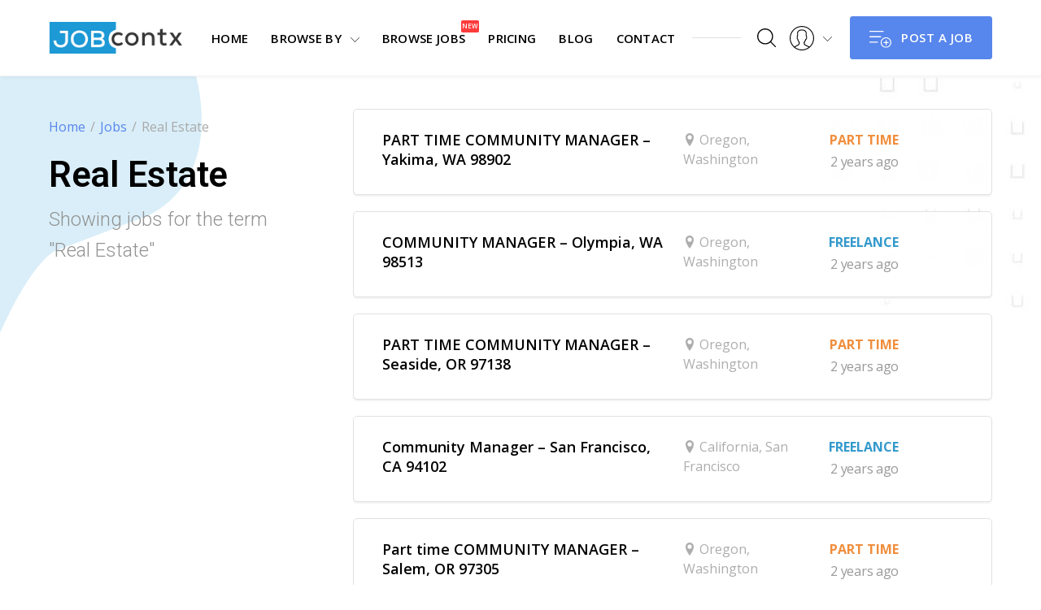

--- FILE ---
content_type: text/html; charset=UTF-8
request_url: https://jobcontx.com/industry/real-estate/
body_size: 11577
content:
<!DOCTYPE html>
<html lang="en-US">

    <head>

        <!-- Basic Page Needs
        ================================================== -->
        <meta charset="UTF-8" />
        
        <!-- Mobile Specific Metas
        ================================================== -->
        <meta name="viewport" content="width=device-width, initial-scale=1" />
        
        <!-- Pingback
        ================================================== -->
        <link rel="pingback" href="https://jobcontx.com/xmlrpc.php" />

        <!-- WP Head
        ================================================== -->
        <title>Real Estate &#8211; JobContx</title>
<link rel='dns-prefetch' href='//gdc.indeed.com' />
<link rel='dns-prefetch' href='//code.jquery.com' />
<link rel='dns-prefetch' href='//fonts.googleapis.com' />
<link rel='dns-prefetch' href='//api.mapbox.com' />
<link rel='dns-prefetch' href='//s.w.org' />
<link rel="alternate" type="application/rss+xml" title="JobContx &raquo; Feed" href="https://jobcontx.com/feed/" />
<link rel="alternate" type="application/rss+xml" title="JobContx &raquo; Comments Feed" href="https://jobcontx.com/comments/feed/" />
<link rel="alternate" type="application/rss+xml" title="JobContx &raquo; Real Estate Industry Feed" href="https://jobcontx.com/industry/real-estate/feed/" />
<!-- This site uses the Google Analytics by MonsterInsights plugin v7.14.0 - Using Analytics tracking - https://www.monsterinsights.com/ -->
<script type="text/javascript" data-cfasync="false">
    (window.gaDevIds=window.gaDevIds||[]).push("dZGIzZG");
	var mi_version         = '7.14.0';
	var mi_track_user      = true;
	var mi_no_track_reason = '';
	
	var disableStr = 'ga-disable-UA-186165860-1';

	/* Function to detect opted out users */
	function __gaTrackerIsOptedOut() {
		return document.cookie.indexOf(disableStr + '=true') > -1;
	}

	/* Disable tracking if the opt-out cookie exists. */
	if ( __gaTrackerIsOptedOut() ) {
		window[disableStr] = true;
	}

	/* Opt-out function */
	function __gaTrackerOptout() {
	  document.cookie = disableStr + '=true; expires=Thu, 31 Dec 2099 23:59:59 UTC; path=/';
	  window[disableStr] = true;
	}

	if ( 'undefined' === typeof gaOptout ) {
		function gaOptout() {
			__gaTrackerOptout();
		}
	}
	
	if ( mi_track_user ) {
		(function(i,s,o,g,r,a,m){i['GoogleAnalyticsObject']=r;i[r]=i[r]||function(){
			(i[r].q=i[r].q||[]).push(arguments)},i[r].l=1*new Date();a=s.createElement(o),
			m=s.getElementsByTagName(o)[0];a.async=1;a.src=g;m.parentNode.insertBefore(a,m)
		})(window,document,'script','//www.google-analytics.com/analytics.js','__gaTracker');

		__gaTracker('create', 'UA-186165860-1', 'auto');
		__gaTracker('set', 'forceSSL', true);
		__gaTracker('require', 'displayfeatures');
		__gaTracker('require', 'linkid', 'linkid.js');
		__gaTracker('send','pageview');
	} else {
		console.log( "" );
		(function() {
			/* https://developers.google.com/analytics/devguides/collection/analyticsjs/ */
			var noopfn = function() {
				return null;
			};
			var noopnullfn = function() {
				return null;
			};
			var Tracker = function() {
				return null;
			};
			var p = Tracker.prototype;
			p.get = noopfn;
			p.set = noopfn;
			p.send = noopfn;
			var __gaTracker = function() {
				var len = arguments.length;
				if ( len === 0 ) {
					return;
				}
				var f = arguments[len-1];
				if ( typeof f !== 'object' || f === null || typeof f.hitCallback !== 'function' ) {
					console.log( 'Not running function __gaTracker(' + arguments[0] + " ....) because you are not being tracked. " + mi_no_track_reason );
					return;
				}
				try {
					f.hitCallback();
				} catch (ex) {

				}
			};
			__gaTracker.create = function() {
				return new Tracker();
			};
			__gaTracker.getByName = noopnullfn;
			__gaTracker.getAll = function() {
				return [];
			};
			__gaTracker.remove = noopfn;
			window['__gaTracker'] = __gaTracker;
					})();
		}
</script>
<!-- / Google Analytics by MonsterInsights -->
		<script type="text/javascript">
			window._wpemojiSettings = {"baseUrl":"https:\/\/s.w.org\/images\/core\/emoji\/12.0.0-1\/72x72\/","ext":".png","svgUrl":"https:\/\/s.w.org\/images\/core\/emoji\/12.0.0-1\/svg\/","svgExt":".svg","source":{"concatemoji":"https:\/\/jobcontx.com\/wp-includes\/js\/wp-emoji-release.min.js?ver=5.3.20"}};
			!function(e,a,t){var n,r,o,i=a.createElement("canvas"),p=i.getContext&&i.getContext("2d");function s(e,t){var a=String.fromCharCode;p.clearRect(0,0,i.width,i.height),p.fillText(a.apply(this,e),0,0);e=i.toDataURL();return p.clearRect(0,0,i.width,i.height),p.fillText(a.apply(this,t),0,0),e===i.toDataURL()}function c(e){var t=a.createElement("script");t.src=e,t.defer=t.type="text/javascript",a.getElementsByTagName("head")[0].appendChild(t)}for(o=Array("flag","emoji"),t.supports={everything:!0,everythingExceptFlag:!0},r=0;r<o.length;r++)t.supports[o[r]]=function(e){if(!p||!p.fillText)return!1;switch(p.textBaseline="top",p.font="600 32px Arial",e){case"flag":return s([127987,65039,8205,9895,65039],[127987,65039,8203,9895,65039])?!1:!s([55356,56826,55356,56819],[55356,56826,8203,55356,56819])&&!s([55356,57332,56128,56423,56128,56418,56128,56421,56128,56430,56128,56423,56128,56447],[55356,57332,8203,56128,56423,8203,56128,56418,8203,56128,56421,8203,56128,56430,8203,56128,56423,8203,56128,56447]);case"emoji":return!s([55357,56424,55356,57342,8205,55358,56605,8205,55357,56424,55356,57340],[55357,56424,55356,57342,8203,55358,56605,8203,55357,56424,55356,57340])}return!1}(o[r]),t.supports.everything=t.supports.everything&&t.supports[o[r]],"flag"!==o[r]&&(t.supports.everythingExceptFlag=t.supports.everythingExceptFlag&&t.supports[o[r]]);t.supports.everythingExceptFlag=t.supports.everythingExceptFlag&&!t.supports.flag,t.DOMReady=!1,t.readyCallback=function(){t.DOMReady=!0},t.supports.everything||(n=function(){t.readyCallback()},a.addEventListener?(a.addEventListener("DOMContentLoaded",n,!1),e.addEventListener("load",n,!1)):(e.attachEvent("onload",n),a.attachEvent("onreadystatechange",function(){"complete"===a.readyState&&t.readyCallback()})),(n=t.source||{}).concatemoji?c(n.concatemoji):n.wpemoji&&n.twemoji&&(c(n.twemoji),c(n.wpemoji)))}(window,document,window._wpemojiSettings);
		</script>
		<style type="text/css">
img.wp-smiley,
img.emoji {
	display: inline !important;
	border: none !important;
	box-shadow: none !important;
	height: 1em !important;
	width: 1em !important;
	margin: 0 .07em !important;
	vertical-align: -0.1em !important;
	background: none !important;
	padding: 0 !important;
}
</style>
	<link rel='stylesheet' id='wp-block-library-css'  href='https://jobcontx.com/wp-includes/css/dist/block-library/style.min.css?ver=5.3.20' type='text/css' media='all' />
<link rel='stylesheet' id='wc-block-vendors-style-css'  href='https://jobcontx.com/wp-content/plugins/woocommerce/packages/woocommerce-blocks/build/vendors-style.css?ver=3.6.0' type='text/css' media='all' />
<link rel='stylesheet' id='wc-block-style-css'  href='https://jobcontx.com/wp-content/plugins/woocommerce/packages/woocommerce-blocks/build/style.css?ver=3.6.0' type='text/css' media='all' />
<link rel='stylesheet' id='woocommerce-layout-css'  href='https://jobcontx.com/wp-content/plugins/woocommerce/assets/css/woocommerce-layout.css?ver=4.7.4' type='text/css' media='all' />
<link rel='stylesheet' id='woocommerce-smallscreen-css'  href='https://jobcontx.com/wp-content/plugins/woocommerce/assets/css/woocommerce-smallscreen.css?ver=4.7.4' type='text/css' media='only screen and (max-width: 768px)' />
<link rel='stylesheet' id='woocommerce-general-css'  href='https://jobcontx.com/wp-content/plugins/woocommerce/assets/css/woocommerce.css?ver=4.7.4' type='text/css' media='all' />
<style id='woocommerce-inline-inline-css' type='text/css'>
.woocommerce form .form-row .required { visibility: visible; }
</style>
<link rel='stylesheet' id='select2-css'  href='https://jobcontx.com/wp-content/plugins/private-messages//assets/css/select2.min.css?ver=1' type='text/css' media='all' />
<link rel='stylesheet' id='wp-job-manager-frontend-css'  href='https://jobcontx.com/wp-content/plugins/wp-job-manager/assets/css/frontend.css?ver=1.34.3' type='text/css' media='all' />
<link rel='stylesheet' id='monsterinsights-popular-posts-style-css'  href='https://jobcontx.com/wp-content/plugins/google-analytics-for-wordpress/assets/css/frontend.min.css?ver=7.14.0' type='text/css' media='all' />
<link rel='stylesheet' id='job-alerts-frontend-css'  href='https://jobcontx.com/wp-content/plugins/wp-job-manager-alerts/assets/css/frontend.css?ver=5.3.20' type='text/css' media='all' />
<link rel='stylesheet' id='jquery-ui-css'  href='//code.jquery.com/ui/1.11.4/themes/smoothness/jquery-ui.min.css?ver=1.11.4' type='text/css' media='all' />
<link rel='stylesheet' id='jm-application-deadline-css'  href='https://jobcontx.com/wp-content/plugins/wp-job-manager-application-deadline/assets/css/frontend.css?ver=1.0' type='text/css' media='' />
<link rel='stylesheet' id='wp-job-manager-applications-frontend-css'  href='https://jobcontx.com/wp-content/plugins/wp-job-manager-applications/assets/css/frontend.css?ver=5.3.20' type='text/css' media='all' />
<link rel='stylesheet' id='job-manager-indeed-css'  href='https://jobcontx.com/wp-content/plugins/wp-job-manager-indeed-integration/assets/css/frontend.css?ver=5.3.20' type='text/css' media='all' />
<link rel='stylesheet' id='wp-job-manager-resume-frontend-css'  href='https://jobcontx.com/wp-content/plugins/wp-job-manager-resumes/assets/css/frontend.css?ver=5.3.20' type='text/css' media='all' />
<link rel='stylesheet' id='wp-job-manager-tags-frontend-css'  href='https://jobcontx.com/wp-content/plugins/wp-job-manager-tags/assets/css/style.css?ver=5.3.20' type='text/css' media='all' />
<link rel='stylesheet' id='wc-paid-listings-packages-css'  href='https://jobcontx.com/wp-content/plugins/wp-job-manager-wc-paid-listings/assets/css/packages.css?ver=5.3.20' type='text/css' media='all' />
<link rel='stylesheet' id='job-manager-ziprecruiter-css'  href='https://jobcontx.com/wp-content/plugins/wp-job-manager-ziprecruiter-integration/assets/css/frontend.css?ver=5.3.20' type='text/css' media='all' />
<link rel='stylesheet' id='jobcontx-style-css'  href='https://jobcontx.com/wp-content/themes/jobcontx/style.css?ver=5.3.20' type='text/css' media='all' />
<link rel='stylesheet' id='jobcontx-child-style-css'  href='https://jobcontx.com/wp-content/themes/capstone-child/style.css?ver=1.7.2' type='text/css' media='all' />
<link rel='stylesheet' id='chosen-css'  href='https://jobcontx.com/wp-content/plugins/wp-job-manager/assets/css/chosen.css?ver=1.1.0' type='text/css' media='all' />
<link rel='stylesheet' id='fontawesome-css'  href='https://jobcontx.com/wp-content/themes/jobcontx/styles/css/lib/font-aswesome.css?ver=5.3.20' type='text/css' media='all' />
<link rel='stylesheet' id='icheck-css'  href='https://jobcontx.com/wp-content/themes/jobcontx/scripts/js/lib/icheck/square/blue.css?ver=5.3.20' type='text/css' media='all' />
<link rel='stylesheet' id='material-icons-css'  href='https://fonts.googleapis.com/icon?family=Material+Icons&#038;ver=5.3.20' type='text/css' media='all' />
<link rel='stylesheet' id='flickity-css'  href='https://jobcontx.com/wp-content/themes/jobcontx/styles/css/lib/flickity.min.css?ver=5.3.20' type='text/css' media='all' />
<link rel='stylesheet' id='mapbox-css'  href='https://api.mapbox.com/mapbox-gl-js/v0.52.0/mapbox-gl.css?ver=5.3.20' type='text/css' media='all' />
<link rel='stylesheet' id='mapbox-geocoder-css'  href='https://api.mapbox.com/mapbox-gl-js/plugins/mapbox-gl-geocoder/v2.3.0/mapbox-gl-geocoder.css?ver=5.3.20' type='text/css' media='all' />
<link rel='stylesheet' id='mediaelement-css'  href='https://jobcontx.com/wp-includes/js/mediaelement/mediaelementplayer-legacy.min.css?ver=4.2.13-9993131' type='text/css' media='all' />
<link rel='stylesheet' id='wp-mediaelement-css'  href='https://jobcontx.com/wp-includes/js/mediaelement/wp-mediaelement.min.css?ver=5.3.20' type='text/css' media='all' />
<link rel='stylesheet' id='capstone-main-css'  href='https://jobcontx.com/wp-content/themes/jobcontx/styles/css/main.min.css?ver=5.3.20' type='text/css' media='all' />
<style id='capstone-main-inline-css' type='text/css'>

	/** CSS Variable(s) */
	:root {
		--primary-accent-color: #1d99d5;
		--secondary-accent-color: #5786EC;
		--tertiary-accent-color: #1d99d5;
		
		--top-left-background: url(https://jobcontx.com/wp-content/uploads/2020/11/site-top-left-bg1.png);
		--top-right-background: url(https://jobcontx.com/wp-content/themes/jobcontx/images/site-top-right-bg.png);
		--bottom-left-background: url();
		--bottom-right-background: url(https://jobcontx.com/wp-content/uploads/2020/11/site-bottom-right-bg1.png);
	
		--compact-sidebar-background: url(https://jobcontx.com/wp-content/themes/jobcontx/images/job-bg-pattern.png);
	}
	#dashboard-container {
		--primary-accent-color: #1d99d5;
		--secondary-accent-color: #5786EC;
		--tertiary-accent-color: #1d99d5;
	}


/** == CUSTOM PROPERTIES == */
/** ================================================== */

	

/** == HEADER - CUSTOMIZER == */
/** ================================================== */

	#site-header #site-menu {
		padding: 20px 0;
	}
	#site-logo img {
		width: 165px !important;
	}
	#dashboard-logo img {
		width: 70px !important;
	}
</style>
<link rel='stylesheet' id='capstone-fonts-css'  href='//fonts.googleapis.com/css?family=Open+Sans%3A300%2C400%2C600%2C700%2C800%7CRoboto%3A300%2C400%2C500%2C600%2C700%7CLato%3A400&#038;subset=latin%2Clatin-ext&#038;ver=1.0.0' type='text/css' media='all' />
<link rel='stylesheet' id='wppb_stylesheet-css'  href='https://jobcontx.com/wp-content/plugins/profile-builder/assets/css/style-front-end.css?ver=3.3.1' type='text/css' media='all' />
<script type='text/javascript'>
/* <![CDATA[ */
var monsterinsights_frontend = {"js_events_tracking":"true","download_extensions":"doc,pdf,ppt,zip,xls,docx,pptx,xlsx","inbound_paths":"[{\"path\":\"\\\/go\\\/\",\"label\":\"affiliate\"},{\"path\":\"\\\/recommend\\\/\",\"label\":\"affiliate\"}]","home_url":"https:\/\/jobcontx.com","hash_tracking":"false"};
/* ]]> */
</script>
<script type='text/javascript' src='https://jobcontx.com/wp-content/plugins/google-analytics-for-wordpress/assets/js/frontend.min.js?ver=7.14.0'></script>
<script type='text/javascript' src='https://jobcontx.com/wp-includes/js/jquery/jquery.js?ver=1.12.4-wp'></script>
<script type='text/javascript' src='https://jobcontx.com/wp-includes/js/jquery/jquery-migrate.min.js?ver=1.4.1'></script>
<script type='text/javascript' src='https://jobcontx.com/wp-content/themes/jobcontx/scripts/js/lib/superfish/superfish.min.js'></script>
<script type='text/javascript' src='https://jobcontx.com/wp-content/themes/jobcontx/scripts/js/lib/headroom.js/headroom.min.js'></script>
<script type='text/javascript' src='https://jobcontx.com/wp-content/themes/jobcontx/scripts/js/lib/headroom.js/jQuery.headroom.min.js'></script>
<script type='text/javascript' src='https://jobcontx.com/wp-content/themes/jobcontx/scripts/js/lib/infinite-scroll/infinite-scroll.pkgd.min.js'></script>
<script type='text/javascript' src='https://jobcontx.com/wp-content/themes/jobcontx/scripts/js/lib/magnific-popup/jquery.magnific-popup.min.js'></script>
<script type='text/javascript' src='https://jobcontx.com/wp-content/themes/jobcontx/scripts/js/lib/icheck/icheck.min.js'></script>
<script type='text/javascript' src='https://jobcontx.com/wp-content/themes/jobcontx/scripts/js/lib/images-loaded/imagesloaded.pkgd.min.js'></script>
<script type='text/javascript' src='https://jobcontx.com/wp-content/themes/jobcontx/scripts/js/lib/flickity/flickity.pkgd.min.js'></script>
<script type='text/javascript' src='https://jobcontx.com/wp-content/themes/jobcontx/scripts/js/lib/tendina/tendina.min.js'></script>
<script type='text/javascript' src='https://jobcontx.com/wp-content/themes/jobcontx/scripts/js/lib/smooth-scroll/jquery.smooth-scroll.min.js'></script>
<script type='text/javascript'>
/* <![CDATA[ */
var capstone_args = {"templateUrl":"https:\/\/jobcontx.com\/wp-content\/themes\/jobcontx","ajaxurl":"https:\/\/jobcontx.com\/wp-admin\/admin-ajax.php","query_vars":"{\"job_listing_industry\":\"real-estate\"}","translate_strings":"{\"load_more\":\"Load More\",\"loading\":\"Loading\",\"data_loaded\":\"Data Loaded\",\"manage_applications\":\"Manage Applications\",\"submit_resume\":\"Submit Resume\",\"select_package\":\"Select Package\",\"select_package_caption\":\"Select a package above and click the button.\",\"add_new_job\":\"Add New Job\",\"delete\":\"Delete\",\"at\":\"At\",\"geocode_error_permission\":\"You've decided not to share your position, but it's OK. We won't ask you again.\",\"geocode_error_network\":\"The network is down or the positioning service can't be reached.\",\"geocode_error_timeout\":\"The attempt timed out before it could get the location data.\",\"geocode_error_generic\":\"Geolocation failed due to unknown error.\",\"geocode_error_support\":\"Geolocation is not supported in your browser.\"}","ipdata_api_key":"","map_default_location":"-0.12775829999998223, 51.5073509","map_default_zoom":"5","gmap_api_key":"","mapbox_access_token":"","location_field_mask":"${city}, ${country}","single_job_meta_limit":"4","single_resume_meta_limit":"4","single_company_meta_limit":"4","user_display_name":"","logout_url":"https:\/\/jobcontx.com\/wp-login.php?action=logout&redirect_to=https%3A%2F%2Fjobcontx.com%2F&_wpnonce=e0bd5b5e49","header_stick_config":"headroom--unpinned","location_autocomplete":"0","job_desc_template":"","resume_desc_template":""};
/* ]]> */
</script>
<script type='text/javascript' src='https://jobcontx.com/wp-content/themes/jobcontx/scripts/js/main.min.js'></script>
<script type='text/javascript' src='https://jobcontx.com/wp-content/themes/jobcontx/integrations/wp-job-manager/scripts/js/wp-job-manager.min.js?ver=5.3.20'></script>
<script type='text/javascript' src='https://jobcontx.com/wp-content/themes/jobcontx/integrations/wp-job-manager-resumes/scripts/js/wp-job-manager-resumes.min.js?ver=5.3.20'></script>
<script type='text/javascript' src='https://jobcontx.com/wp-content/themes/jobcontx/integrations/wp-job-manager-companies/scripts/js/wp-job-manager-companies.min.js?ver=5.3.20'></script>
<script type='text/javascript' src='https://jobcontx.com/wp-content/themes/jobcontx/integrations/wp-job-manager-applications/scripts/js/wp-job-manager-applications.min.js?ver=5.3.20'></script>
<script type='text/javascript' src='https://jobcontx.com/wp-content/themes/jobcontx/integrations/wp-job-manager-bookmarks/scripts/js/wp-job-manager-bookmarks.min.js?ver=5.3.20'></script>
<script type='text/javascript' src='https://jobcontx.com/wp-content/themes/jobcontx/integrations/wp-job-manager-alerts/scripts/js/wp-job-manager-alerts.min.js?ver=5.3.20'></script>
<script type='text/javascript' src='https://jobcontx.com/wp-content/themes/jobcontx/integrations/woocommerce/scripts/js/woocommerce.min.js?ver=5.3.20'></script>
<link rel='https://api.w.org/' href='https://jobcontx.com/wp-json/' />
<link rel="EditURI" type="application/rsd+xml" title="RSD" href="https://jobcontx.com/xmlrpc.php?rsd" />
<link rel="wlwmanifest" type="application/wlwmanifest+xml" href="https://jobcontx.com/wp-includes/wlwmanifest.xml" /> 
<meta name="generator" content="WordPress 5.3.20" />
<meta name="generator" content="WooCommerce 4.7.4" />
	<noscript><style>.woocommerce-product-gallery{ opacity: 1 !important; }</style></noscript>
	<link rel="icon" href="https://jobcontx.com/wp-content/uploads/2020/11/cropped-fav-32x32.jpg" sizes="32x32" />
<link rel="icon" href="https://jobcontx.com/wp-content/uploads/2020/11/cropped-fav-192x192.jpg" sizes="192x192" />
<link rel="apple-touch-icon-precomposed" href="https://jobcontx.com/wp-content/uploads/2020/11/cropped-fav-180x180.jpg" />
<meta name="msapplication-TileImage" content="https://jobcontx.com/wp-content/uploads/2020/11/cropped-fav-270x270.jpg" />
		<style type="text/css" id="wp-custom-css">
			.signinbutton {
display: block !important;
width: 70% !important;
background: #242424 !important;
border-radius: 3px !important;
font-size: 15px !important;
font-weight: 600 !important;
text-transform: uppercase !important;
color: #FFF !important;
padding: 14px 20px !important;
border: 0 !important;
}
ul.job_listings li.job_listing.job_listing.listing-bookmarked, ul.job_listings li.job_listing.job_listing.job_position_featured {
position: relative;
border: 1px solid #1d99d5;
box-shadow: 2px 2px 2px #1d99d5;

}
ul.job_listings li.job_listing.job_listing.listing-bookmarked, ul.job_listings li.job_listing.job_listing.job_position_featured:hover {
position: relative;
border: 1px solid #1d99d5;
box-shadow: 4px 4px 4px #1d99d5;

}
ul.job_listings li.job_listing.job_listing.listing-bookmarked::before, ul.job_listings li.job_listing.job_listing.job_position_featured::before {
	border-top: 48px solid #1d99d5;
}
.bjobsmenu:after {
  content: " New ";
position: absolute;
top: -10px;
right: -17px;
display: flex;
justify-content: center;
align-items: center;
width: 22px;
height: 15px;
border-radius: 10%;
background: #ff3b3b;
color: #FFF;
font-size: 8px;
line-height: 1;
}
ul.job_listings li.job_listing.job_listing .logo {
	display: none;
}
#dashboard-body table.job-manager-jobs tbody tr td.applications a {
	background: #fd0000;
    color: #fff;
    border-radius: 5px;
    width: 100%;
    height: 40px;
    line-height: 40px;
}
#dashboard-body table.job-manager-jobs tbody tr td.applications a:before {
	content: 'View '
}
#dashboard-body table.job-manager-jobs tbody tr td.applications a:after {
	content: ' Application'
}
th.applications {
	background-color: #fd0000;
    color: #fff !important;
}
td.applications {
	background-color: #eaeaea !important;
}
.job_tags_filter {
	display: none !important;
}
.goft-source {
	display: none !important;
}
.goftj-source-logo {
	display: none !important;
} 
body.single-job_listing .page-content .entry-details .entry-header .right .heading .title, body.single-resume .page-content .entry-details .entry-header .right .heading .title, body.single-company .page-content .entry-details .entry-header .right .heading .title {
	font-size: 32px;
  font-weight: 500;
  line-height: 1.3
}
.appimage{
	opacity: 0.8;
}
.appimage:hover{
	opacity: 1;
}
ul.job_listings li.job_listing.job_listing .location{
	top: 5px !important;
}
@media only screen and (max-width: 800px) {
	ul.job_listings li.job_listing.job_listing .position h3 {
	font-weight: 500;
}
}
body.single-job_listing .page-sidebar .profile-module .meta-info .button-default, body.single-job_listing .page-sidebar .profile-module .meta-info body.woocommerce-checkout .place-order.place-order .button, body.woocommerce-checkout .place-order.place-order body.single-job_listing .page-sidebar .profile-module .meta-info .button, body.single-job_listing .page-sidebar .profile-module .meta-info .woocommerce .wc-backward.button, .woocommerce body.single-job_listing .page-sidebar .profile-module .meta-info .wc-backward.button, body.single-resume .page-sidebar .profile-module .meta-info .button-default, body.single-resume .page-sidebar .profile-module .meta-info body.woocommerce-checkout .place-order.place-order .button, body.woocommerce-checkout .place-order.place-order body.single-resume .page-sidebar .profile-module .meta-info .button, body.single-resume .page-sidebar .profile-module .meta-info .woocommerce .wc-backward.button, .woocommerce body.single-resume .page-sidebar .profile-module .meta-info .wc-backward.button, body.single-company .page-sidebar .profile-module .meta-info .button-default, body.single-company .page-sidebar .profile-module .meta-info body.woocommerce-checkout .place-order.place-order .button, body.woocommerce-checkout .place-order.place-order body.single-company .page-sidebar .profile-module .meta-info .button, body.single-company .page-sidebar .profile-module .meta-info .woocommerce .wc-backward.button, .woocommerce body.single-company .page-sidebar .profile-module .meta-info .wc-backward.button {
	display: none;
}

		</style>
		<style id="kirki-inline-styles"></style>
<link type="text/css" rel="stylesheet" id="arrowchat_css" media="all" href="/arrowchat/external.php?type=css" charset="utf-8" />
<script type="text/javascript" src="/arrowchat/includes/js/jquery.js"></script>
<script type="text/javascript" src="/arrowchat/includes/js/jquery-ui.js"></script>

    </head>

    <body class="archive tax-job_listing_industry term-real-estate term-555 wp-custom-logo theme-jobcontx woocommerce-no-js  wp-job-manager wp-job-manager-resumes wp-job-manager-companies wp-job-manager-applications wp-job-manager-bookmarks wp-job-manager-alerts private-messages woocommerce job-listing-page jobcontx-child">

        
        <div id="site-container">
            
            <header id="site-header">
                
                
                <div id="site-menu">

                    <div class="container">
                                                
                        <h3 id="site-logo" itemscope itemtype="https://schema.org/Brand">
    <a href="https://jobcontx.com/" class="custom-logo-link" rel="home"><img width="210" height="50" src="https://jobcontx.com/wp-content/uploads/2020/11/jobcontx.png" class="custom-logo" alt="JobContx" srcset="https://jobcontx.com/wp-content/uploads/2020/11/jobcontx.png 210w, https://jobcontx.com/wp-content/uploads/2020/11/jobcontx-150x36.png 150w" sizes="(max-width: 210px) 100vw, 210px" /></a></h3>
                        <nav id="site-navigation" class="menu-site-menu-main-container"><ul id="menu-site-menu-main" class="sf-menu"><li id="menu-item-1445" class="menu-item menu-item-type-post_type menu-item-object-page menu-item-home menu-item-1445"><a href="https://jobcontx.com/">Home</a></li>
<li id="menu-item-1431" class="nmr-logged-out menu-item menu-item-type-custom menu-item-object-custom menu-item-1431"><a href="#" class="sf-with-ul">Browse By</a>
<ul id="explore-menu" class="sub-menu tabbed-menu" style="display: none;">
    <li><span class="title">Browse By</span></li>
                <li class="menu-job_types">
                <a class="sf-with-ul" href="#job-types">Types</a>
                 
                <ul id="job-types" class="sub-menu tab-content ">
                    <li><span class="title">All Types</span></li>
                                                                <li><span class="text">No type defined or is assigned a job listing.</span></li>
                                                        </ul>
            </li>
                    <li class="menu-job_regions">
                <a class="sf-with-ul" href="#job-regions">Regions</a>
                                <ul id="job-regions" class="sub-menu tab-content ">
                    <li><span class="title">All Regions</span></li>
                                                                <li><span class="text">No region defined or is assigned a job listing.</span></li>
                                                        </ul>
            </li>
                    <li class="menu-job_companies">
                <a class="sf-with-ul" href="#job-companies">Companies</a>
                                <ul id="job-companies" class="sub-menu tab-content ">
                    <li><span class="title">All Companies</span></li>
                                                                <li><span class="text">No company defined or is assigned a job listing.</span></li>
                                                        </ul>
            </li>
        </ul>

<style>
    ul#explore-menu li.menu-job_categories { order: 0 !important; } 
    ul#explore-menu li.menu-job_tags { order:  !important; } 
    ul#explore-menu li.menu-job_types { order: 3 !important; } 
    ul#explore-menu li.menu-job_regions { order: 1 !important; } 
    ul#explore-menu li.menu-companies_list { order:  !important; } 
    ul#explore-menu li.menu-resume_categories { order:  !important; } 
    ul#explore-menu li.menu-resume_skills { order:  !important; } 
    ul#explore-menu li.menu-resume_regions { order:  !important; } 
</style></li>
<li id="menu-item-1737" class="bjobsmenu nmr-logged-out menu-item menu-item-type-post_type menu-item-object-page menu-item-1737"><a href="https://jobcontx.com/job-listings/">Browse Jobs</a></li>
<li id="menu-item-1738" class="nmr-logged-out menu-item menu-item-type-post_type menu-item-object-page menu-item-1738"><a href="https://jobcontx.com/pricing/">Pricing</a></li>
<li id="menu-item-1736" class="menu-item menu-item-type-post_type menu-item-object-page menu-item-1736"><a href="https://jobcontx.com/blog/">Blog</a></li>
<li id="menu-item-1446" class="menu-item menu-item-type-post_type menu-item-object-page menu-item-1446"><a href="https://jobcontx.com/contact/">Contact</a></li>
</ul></nav>
                        <span class="seperator"></span>

                        <ul class="icons-nav sf-menu">
            <li class="search menu-item-has-children">
            <a href="#search-module"><img src="https://jobcontx.com/wp-content/themes/jobcontx/images/search-icon.svg" alt="Search"></a>
            
<ul id="search-module" class="search-menu white-popup-block">
    <li class="menu-item">
        <div id="job-search" class="inner">
            <header class="menu-header">
                <span class="title">SEARCH JOBS</span>
                <p class="desc">Enter query below and click "search".</p>
            </header>
            <hr>
                            
<style>
  #jobs-search-module .field-keyword { order: 0 !important; } 
  #jobs-search-module .field-location { order:  !important; } 
  #jobs-search-module .field-category { order:  !important; } 
  #jobs-search-module .field-type { order: 1 !important; } 
  #jobs-search-module .choose-category { order: 2 !important; } 
  #jobs-search-module .submit-field { order: 99 !important; } 
</style>

<form id="jobs-search-module" class="job_search_dummy job-search-fields" method="GET" action="https://jobcontx.com/job-listings/">
  
  <div class="sortable">

      <!-- Keywords Field -->
              <p class="form-field form-control field-keyword" data-order="0">
          <label for="search_keywords_dummy">Keywords</label>
          <input type="text" id="search_keywords_dummy" name="search_keywords" placeholder="Enter Keywords" value="" />
        </p>
      
      <!-- Location Field -->
      
      <!-- Type Field -->
              <p class="form-field form-control field-type" data-order="1">
          <label for="search_type">Types</label>
          <select  name='search_type' id='search_type' class='postform' >
</select>
        </p>
      
      <!-- Category Field -->
      
      <!-- Category Popup Field -->
      
  </div>  

  <!-- Submit Button Field -->
  <p class="form-field submit-field">
    <input class="button-default" type="submit" value="Search" />
  </p>

  <!-- Form Caption -->
      <p class="form-caption caption">or go to <a href="https://jobcontx.com/job-listings/">advanced search</a></p>
  </form>
                    </div>
    </li>
</ul>
        </li>
            <li class="account menu-item-has-children">
        <a href="#account-menu-module">
            <img src="https://jobcontx.com/wp-content/themes/jobcontx/images/account-icon.svg" alt="Search">
                    </a>
        
    <ul class="guest-menu">
        <li class="menu-item">
            <div class="inner">
                                    <div class="menu-header">
                        <span class="title">Hello Guest,</span>
                        <p class="desc">You can login or register a new account with us.</p>
                    </div>
                    <hr>
                    <div class="auth-links">
                                                <a class="button" href="https://jobcontx.com/account/signin/">Sign In</a>
                                                    <p class="caption">or <a href="https://jobcontx.com/account/register/">register new account</a></p>
                                            </div>
                            </div>
        </li>
    </ul>

    </li>
    <li class="hamburger">
        <a class="hamburger-icon" href="#"><span></span><span></span><span></span><span></span></a>
        <div id="mobile-menu-module">
    <div class="container">
        <h4 class="title">Main Menu</h4>
        <nav class="mobile-menu-container"><ul id="menu-site-menu-main-1" class="mobile-menu"><li class="menu-item menu-item-type-post_type menu-item-object-page menu-item-home menu-item-1445"><a href="https://jobcontx.com/">Home</a></li>
<li class="nmr-logged-out menu-item menu-item-type-custom menu-item-object-custom menu-item-1431"><a href="#" class="sf-with-ul">Browse By</a>
<ul id="explore-menu" class="sub-menu tabbed-menu" style="display: none;">
    <li><span class="title">Browse By</span></li>
                <li class="menu-job_types">
                <a class="sf-with-ul" href="#job-types">Types</a>
                 
                <ul id="job-types" class="sub-menu tab-content ">
                    <li><span class="title">All Types</span></li>
                                                                <li><span class="text">No type defined or is assigned a job listing.</span></li>
                                                        </ul>
            </li>
                    <li class="menu-job_regions">
                <a class="sf-with-ul" href="#job-regions">Regions</a>
                                <ul id="job-regions" class="sub-menu tab-content ">
                    <li><span class="title">All Regions</span></li>
                                                                <li><span class="text">No region defined or is assigned a job listing.</span></li>
                                                        </ul>
            </li>
                    <li class="menu-job_companies">
                <a class="sf-with-ul" href="#job-companies">Companies</a>
                                <ul id="job-companies" class="sub-menu tab-content ">
                    <li><span class="title">All Companies</span></li>
                                                                <li><span class="text">No company defined or is assigned a job listing.</span></li>
                                                        </ul>
            </li>
        </ul>

<style>
    ul#explore-menu li.menu-job_categories { order: 0 !important; } 
    ul#explore-menu li.menu-job_tags { order:  !important; } 
    ul#explore-menu li.menu-job_types { order: 3 !important; } 
    ul#explore-menu li.menu-job_regions { order: 1 !important; } 
    ul#explore-menu li.menu-companies_list { order:  !important; } 
    ul#explore-menu li.menu-resume_categories { order:  !important; } 
    ul#explore-menu li.menu-resume_skills { order:  !important; } 
    ul#explore-menu li.menu-resume_regions { order:  !important; } 
</style></li>
<li class="bjobsmenu nmr-logged-out menu-item menu-item-type-post_type menu-item-object-page menu-item-1737"><a href="https://jobcontx.com/job-listings/">Browse Jobs</a></li>
<li class="nmr-logged-out menu-item menu-item-type-post_type menu-item-object-page menu-item-1738"><a href="https://jobcontx.com/pricing/">Pricing</a></li>
<li class="menu-item menu-item-type-post_type menu-item-object-page menu-item-1736"><a href="https://jobcontx.com/blog/">Blog</a></li>
<li class="menu-item menu-item-type-post_type menu-item-object-page menu-item-1446"><a href="https://jobcontx.com/contact/">Contact</a></li>
</ul></nav>        <hr>
        <div class="mobile-cta-container">
            
                <a class="add-to-listing button" href="/post-a-job/">
                
                <img src="https://jobcontx.com/wp-content/themes/jobcontx/images/dashboard.svg" alt="Post a Job">
                
                            <span>Post a Job</span>
                    </a>
                                                <p class="caption">
                    or 
                    <a href="https://jobcontx.com/account/signin/">login to your account</a>
                </p>
                    </div>
    </div>
</div>
    </li>
</ul>
                        
                <a class="add-to-listing button" href="/post-a-job/">
                
                <img src="https://jobcontx.com/wp-content/themes/jobcontx/images/dashboard.svg" alt="Post a Job">
                
                            <span>Post a Job</span>
                    </a>
    
                                            </div>                    
                </div>

                            </header>

	
	<main id="site-body">
		 

		<div id="site-bgs">
						<div class="top-bgs">
									<img class="top-left-bg" src="https://jobcontx.com/wp-content/uploads/2020/11/site-top-left-bg1.png" alt="Top Left Background">
													<img class="top-right-bg" src="https://jobcontx.com/wp-content/themes/jobcontx/images/site-top-right-bg.png" alt="Top Right Background">
							</div>
			<div class="bottom-bgs">
													<img class="bottom-right-bg" src="https://jobcontx.com/wp-content/uploads/2020/11/site-bottom-right-bg1.png" alt="Bottom Right Background">
							</div>
		</div>

				<div id="inner-body" class="has-sidebar">
			
			<aside class="page-sidebar">
				
      <section class="page-header">
      <div class="inner">
                  <ul class="page-breadcrumbs"><li class="item-home"><a class="bread-link bread-home" href="https://jobcontx.com/" title="Home">Home</a></li><li class="separator separator-home"> / </li><li class="item-cat item-custom-post-type-job_listing"><a class="bread-cat bread-custom-post-type-job_listing" href="https://jobcontx.com/job-listings/" title="Jobs">Jobs</a></li><li class="separator"> / </li><li class="item-current item-archive"><strong class="bread-current bread-archive">Real Estate</strong></li></ul>                <div class="page-title">
            <h1 class="primary">Real Estate</h1>
                          <p class="secondary">Showing jobs for the term &quot;Real Estate&quot;</p>
                    </div>
      </div>
    </section>
   
			</aside>

			<section class="page-content">
				
									<div class="job_listings">
						<ul class="job_listings">
															
<li class="post-154563 job_listing type-job_listing status-expired hentry job_listing_company-ca job_listing_industry-hi job_listing_industry-real-estate job_listing_industry-trust job_listing_region-oregon job_listing_region-washington job_listing_type-part-time job_listing_tag-assembly-manufacturing-production job-type-part-time" data-longitude="" data-latitude="" data-listing-id="154563" data-title="PART TIME COMMUNITY MANAGER &#8211; Yakima, WA 98902">
	<a href="https://jobcontx.com/job/part-time-community-manager-yakima-wa-98902/">
		<div class="logo">
			<img class="company_logo" src="https://jobcontx.com/wp-content/plugins/wp-job-manager/assets/images/company.png" alt="" />		</div>
		<div class="position">
			<h3>PART TIME COMMUNITY MANAGER &#8211; Yakima, WA 98902</h3>
			<div class="company">
											</div>
		</div>
		<div class="location">
			Oregon, Washington		</div>
		<ul class="meta">
																<li class="job-type part-time">Part Time</li>
										<li class="date"><time datetime="2023-10-11">Posted 2 years ago</time></li>
		</ul>
	</a>

	
		
</li>															
<li class="post-154307 job_listing type-job_listing status-expired hentry job_listing_company-ca job_listing_industry-hi job_listing_industry-real-estate job_listing_industry-trust job_listing_region-oregon job_listing_region-washington job_listing_type-freelance job_listing_tag-assembly-manufacturing-production job-type-freelance" data-longitude="" data-latitude="" data-listing-id="154307" data-title="COMMUNITY MANAGER &#8211; Olympia, WA 98513">
	<a href="https://jobcontx.com/job/community-manager-olympia-wa-98513/">
		<div class="logo">
			<img class="company_logo" src="https://jobcontx.com/wp-content/plugins/wp-job-manager/assets/images/company.png" alt="" />		</div>
		<div class="position">
			<h3>COMMUNITY MANAGER &#8211; Olympia, WA 98513</h3>
			<div class="company">
											</div>
		</div>
		<div class="location">
			Oregon, Washington		</div>
		<ul class="meta">
																<li class="job-type freelance">Freelance</li>
										<li class="date"><time datetime="2023-10-09">Posted 2 years ago</time></li>
		</ul>
	</a>

	
		
</li>															
<li class="post-154328 job_listing type-job_listing status-expired hentry job_listing_company-ca job_listing_industry-hi job_listing_industry-real-estate job_listing_industry-trust job_listing_region-oregon job_listing_region-washington job_listing_type-part-time job_listing_tag-assembly-manufacturing-production job-type-part-time" data-longitude="" data-latitude="" data-listing-id="154328" data-title="PART TIME COMMUNITY MANAGER &#8211; Seaside, OR 97138">
	<a href="https://jobcontx.com/job/part-time-community-manager-seaside-or-97138/">
		<div class="logo">
			<img class="company_logo" src="https://jobcontx.com/wp-content/plugins/wp-job-manager/assets/images/company.png" alt="" />		</div>
		<div class="position">
			<h3>PART TIME COMMUNITY MANAGER &#8211; Seaside, OR 97138</h3>
			<div class="company">
											</div>
		</div>
		<div class="location">
			Oregon, Washington		</div>
		<ul class="meta">
																<li class="job-type part-time">Part Time</li>
										<li class="date"><time datetime="2023-10-09">Posted 2 years ago</time></li>
		</ul>
	</a>

	
		
</li>															
<li class="post-154345 job_listing type-job_listing status-expired hentry job_listing_company-ca job_listing_industry-real-estate job_listing_region-california job_listing_region-san-francisco job_listing_type-freelance job_listing_tag-assembly-manufacturing-production job-type-freelance" data-longitude="" data-latitude="" data-listing-id="154345" data-title="Community Manager &#8211; San Francisco, CA 94102">
	<a href="https://jobcontx.com/job/community-manager-san-francisco-ca-94102/">
		<div class="logo">
			<img class="company_logo" src="https://jobcontx.com/wp-content/plugins/wp-job-manager/assets/images/company.png" alt="" />		</div>
		<div class="position">
			<h3>Community Manager &#8211; San Francisco, CA 94102</h3>
			<div class="company">
											</div>
		</div>
		<div class="location">
			California, San Francisco		</div>
		<ul class="meta">
																<li class="job-type freelance">Freelance</li>
										<li class="date"><time datetime="2023-10-09">Posted 2 years ago</time></li>
		</ul>
	</a>

	
		
</li>															
<li class="post-154375 job_listing type-job_listing status-expired hentry job_listing_company-ca job_listing_industry-hi job_listing_industry-real-estate job_listing_industry-trust job_listing_region-oregon job_listing_region-washington job_listing_type-part-time job_listing_tag-assembly-manufacturing-production job-type-part-time" data-longitude="" data-latitude="" data-listing-id="154375" data-title="Part time COMMUNITY MANAGER &#8211; Salem, OR 97305">
	<a href="https://jobcontx.com/job/part-time-community-manager-salem-or-97305/">
		<div class="logo">
			<img class="company_logo" src="https://jobcontx.com/wp-content/plugins/wp-job-manager/assets/images/company.png" alt="" />		</div>
		<div class="position">
			<h3>Part time COMMUNITY MANAGER &#8211; Salem, OR 97305</h3>
			<div class="company">
											</div>
		</div>
		<div class="location">
			Oregon, Washington		</div>
		<ul class="meta">
																<li class="job-type part-time">Part Time</li>
										<li class="date"><time datetime="2023-10-09">Posted 2 years ago</time></li>
		</ul>
	</a>

	
		
</li>															
<li class="post-153941 job_listing type-job_listing status-expired hentry job_listing_company-ca job_listing_industry-hi job_listing_industry-real-estate job_listing_region-california job_listing_type-freelance job_listing_tag-assembly-manufacturing-production job-type-freelance" data-longitude="" data-latitude="" data-listing-id="153941" data-title="Community Manager &#8211; Newport Coast, CA 92657">
	<a href="https://jobcontx.com/job/community-manager-newport-coast-ca-92657/">
		<div class="logo">
			<img class="company_logo" src="https://jobcontx.com/wp-content/plugins/wp-job-manager/assets/images/company.png" alt="" />		</div>
		<div class="position">
			<h3>Community Manager &#8211; Newport Coast, CA 92657</h3>
			<div class="company">
											</div>
		</div>
		<div class="location">
			California		</div>
		<ul class="meta">
																<li class="job-type freelance">Freelance</li>
										<li class="date"><time datetime="2023-10-06">Posted 2 years ago</time></li>
		</ul>
	</a>

	
		
</li>															
<li class="post-148296 job_listing type-job_listing status-expired hentry job_listing_company-allied-universal job_listing_company-ca job_listing_company-nm job_listing_industry-healthcare job_listing_industry-real-estate job_listing_region-tennessee job_listing_type-full-time job_listing_tag-assembly-manufacturing-production job-type-full-time" data-longitude="" data-latitude="" data-listing-id="148296" data-title="Security Officer Healthcare">
	<a href="https://jobcontx.com/job/security-officer-healthcare/">
		<div class="logo">
			<img class="company_logo" src="https://jobcontx.com/wp-content/plugins/wp-job-manager/assets/images/company.png" alt="Allied Universal®" />		</div>
		<div class="position">
			<h3>Security Officer Healthcare</h3>
			<div class="company">
				<strong>Allied Universal®</strong> 							</div>
		</div>
		<div class="location">
			Tennessee		</div>
		<ul class="meta">
																<li class="job-type full-time">Full Time</li>
										<li class="date"><time datetime="2023-08-30">Posted 2 years ago</time></li>
		</ul>
	</a>

	
		
</li>															
<li class="post-148182 job_listing type-job_listing status-expired hentry job_listing_company-ca job_listing_industry-accounting job_listing_industry-finance job_listing_industry-hi job_listing_industry-real-estate job_listing_region-alabama job_listing_tag-accounting job_listing_tag-finance job_listing_tag-hotel" data-longitude="" data-latitude="" data-listing-id="148182" data-title="Senior Vice President, Accounting &amp; Finance 16212733">
	<a href="https://jobcontx.com/job/senior-vice-president-accounting-finance-16212733-3/">
		<div class="logo">
			<img class="company_logo" src="https://jobcontx.com/wp-content/plugins/wp-job-manager/assets/images/company.png" alt="Cordia Resources" />		</div>
		<div class="position">
			<h3>Senior Vice President, Accounting &amp; Finance 16212733</h3>
			<div class="company">
				<strong>Cordia Resources</strong> 							</div>
		</div>
		<div class="location">
			Alabama		</div>
		<ul class="meta">
																	<li class="date"><time datetime="2023-08-29">Posted 2 years ago</time></li>
		</ul>
	</a>

	
		
</li>															
<li class="post-147618 job_listing type-job_listing status-expired hentry job_listing_company-allied-universal job_listing_company-ca job_listing_company-nm job_listing_industry-healthcare job_listing_industry-hi job_listing_industry-real-estate job_listing_region-alabama job_listing_tag-assembly-manufacturing-production" data-longitude="" data-latitude="" data-listing-id="147618" data-title="Security Officer &#8211; Distribution Center">
	<a href="https://jobcontx.com/job/security-officer-distribution-center/">
		<div class="logo">
			<img class="company_logo" src="https://jobcontx.com/wp-content/plugins/wp-job-manager/assets/images/company.png" alt="Allied Universal®" />		</div>
		<div class="position">
			<h3>Security Officer &#8211; Distribution Center</h3>
			<div class="company">
				<strong>Allied Universal®</strong> 							</div>
		</div>
		<div class="location">
			Alabama		</div>
		<ul class="meta">
																	<li class="date"><time datetime="2023-08-26">Posted 2 years ago</time></li>
		</ul>
	</a>

	
		
</li>															
<li class="post-146805 job_listing type-job_listing status-expired hentry job_listing_company-ca job_listing_industry-accounting job_listing_industry-finance job_listing_industry-hi job_listing_industry-real-estate job_listing_region-alabama job_listing_tag-accounting job_listing_tag-finance" data-longitude="" data-latitude="" data-listing-id="146805" data-title="Senior Vice President, Accounting &amp; Finance">
	<a href="https://jobcontx.com/job/senior-vice-president-accounting-finance-2/">
		<div class="logo">
			<img class="company_logo" src="https://jobcontx.com/wp-content/plugins/wp-job-manager/assets/images/company.png" alt="Cordia Resources" />		</div>
		<div class="position">
			<h3>Senior Vice President, Accounting &amp; Finance</h3>
			<div class="company">
				<strong>Cordia Resources</strong> 							</div>
		</div>
		<div class="location">
			Alabama		</div>
		<ul class="meta">
																	<li class="date"><time datetime="2023-08-22">Posted 2 years ago</time></li>
		</ul>
	</a>

	
		
</li>													</ul>
					</div>
				
							</section>		

		</div>
			</main>


                <footer id="site-footer">

                    <div class="container">
                                                                            <div class="top">
                                                                    <div class="widget widget-text">
                                        <h4 class="title"></h4>
                                        <p>Want to get in touch? Lets boogie. <a href="mailto:info@jobcontx.com">info@jobcontx.com</a></p>
                                    </div>
                                                                                                                                                                    <nav class="widget widget-social-links">
                                        <ul>
                                                                                            <li><a href="https://www.facebook.com/jobcontx/" target="_blank"><i class="fab fa-facebook-f"></i></a></li>
                                                                                            <li><a href="https://www.twitter.com/jobcontx" target="_blank"><i class="fab fa-twitter"></i></a></li>
                                                                                            <li><a href="https://www.linkedin.com/company/jobvertiz.com" target="_blank"><i class="fab fa-linkedin-in"></i></a></li>
                                                                                            <li><a href="https://vimeo.com/user107334397" target="_blank"><i class="fab fa-vimeo"></i></a></li>
                                                                                            <li><a href="https://gab.com/groups/46974" target="_blank"><i class="fas fa-rss"></i></a></li>
                                                                                    </ul>
                                    </nav>
                                                            </div>
                        
                        <div class="bottom">
                            <nav id="footer-navigation" class="menu-site-menu-footer-container"><ul id="menu-site-menu-footer" class="menu"><li id="menu-item-1460" class="menu-item menu-item-type-post_type menu-item-object-page menu-item-1460"><a href="https://jobcontx.com/privacy-policy/">Privacy Policy</a></li>
<li id="menu-item-50390" class="menu-item menu-item-type-post_type menu-item-object-page menu-item-50390"><a href="https://jobcontx.com/terms-and-conditions/">Terms and Conditions</a></li>
<li id="menu-item-1745" class="nmr-logged-out menu-item menu-item-type-post_type menu-item-object-page menu-item-1745"><a href="https://jobcontx.com/post-a-job/">Post a Job</a></li>
<li id="menu-item-1741" class="menu-item menu-item-type-post_type menu-item-object-page menu-item-1741"><a href="https://jobcontx.com/pricing/">Pricing</a></li>
<li id="menu-item-1740" class="menu-item menu-item-type-post_type menu-item-object-page menu-item-1740"><a href="https://jobcontx.com/contact/">Contact</a></li>
</ul></nav>
                            <p class="copyright-notice">Made with <i class="material-icons">favorite_border</i> by JobContx - ©  All rights reserved</p>
                        </div>
                                            </div>
                </footer>

                
                                        
                    
                <div id="page-controls">
                    
                    <a class="page-control notification" href="#site-info" data-balloon="Contact Info" data-balloon-pos="left"><img src="https://jobcontx.com/wp-content/themes/jobcontx/images/notification-icon.svg" alt="Open Notification"></a>
        
                        <a class="page-control go-to-top" href="#site-container"><img src="https://jobcontx.com/wp-content/themes/jobcontx/images/arrow-icon.svg" alt="Goto Top"></a>
                                    </div>

                <!-- BEGIN: SITE CONTROLS -->
<div id="site-clipboard">

    
    
<!-- BEGIN: POPUP TAXONOMIES -->
<div id="popup-taxonomies" class="taxonomies-popup-group">

    
    
            <div id="taxonomy-job_listing_type" class="taxonomies-popup mfp-hide white-popup-block">
            <header class="taxonomies-header">
                <h2 class="title">Browse Types</h2>
                <p class="subtitle">Showing all types for the jobs.</p>
            </header>
                        <ul class="taxonomy-terms  no-terms">
                                    <li><span class="text">No type defined or is assigned a job listing.</span></li>
                                <li class="more-link">or go to <a href="https://jobcontx.com/job-listings/">advanced search <em>&#8594;</em></a></li>
            </ul>
        </div>
    
            <div id="taxonomy-job_listing_region" class="taxonomies-popup mfp-hide white-popup-block">
            <header class="taxonomies-header">
                <h2 class="title">Browse Regions</h2>
                <p class="subtitle">Showing all regions for the jobs.</p>
            </header>
                        <ul class="taxonomy-terms  no-terms">
                                    <li><span class="text">No region defined or is assigned a job listing.</span></li>
                                <li class="more-link">or go to <a href="https://jobcontx.com/job-listings/">advanced search <em>&#8594;</em></a></li>
            </ul>
        </div>
    
            <div id="taxonomy-job_listing_company" class="taxonomies-popup mfp-hide white-popup-block">
            <header class="taxonomies-header">
                <h2 class="title">Browse Companies</h2>
                <p class="subtitle">Showing all companies for the jobs.</p>
            </header>
                        <ul class="taxonomy-terms  no-terms">
                                    <li><span class="text">No company defined or is assigned a job listing.</span></li>
                                <li class="more-link">or go to <a href="https://jobcontx.com/job-listings/">advanced search <em>&#8594;</em></a></li>
            </ul>
        </div>
        
            <div id="taxonomy-job_listing_industry" class="taxonomies-popup mfp-hide white-popup-block">
            <header class="taxonomies-header">
                <h2 class="title">Browse Industries</h2>
                <p class="subtitle">Showing all industries for the jobs.</p>
            </header>
                        <ul class="taxonomy-terms  no-terms">
                                    <li><span class="text">No industry defined or is assigned a job listing.</span></li>
                                <li class="more-link">or go to <a href="https://jobcontx.com/job-listings/">advanced search <em>&#8594;</em></a></li>
            </ul>
        </div>
    
    
    
    
</div>
<!-- END: POPUP TAXONOMIES -->    
    <!-- Site Notification -->
    <div id="site-notice" class="site-notice">
        <a href="#" class="close"><img src="https://jobcontx.com/wp-content/themes/jobcontx/images/close-icon.svg" alt="Close Notification"></a>
        <div class="inner-wrap">
            <h3 class="title">Contact Info</h3>
            <div class="content">
                +1 972-597-7334<br>
info@jobcontx.com<br>
2985 TX 360, Suite 204
Grand Prairie, TX 75052            </div>
        </div>
    </div>


    <!-- Blog Headings -->
    <div id="blog-headings">
        <header class="section-header featured-news">
            <span class="icon"><img src="https://jobcontx.com/wp-content/themes/jobcontx/images/featured-news-icon.svg" alt="Featured News"></span>
            <h4 class="title">Featured News</h4>
        </header>
        <header class="section-header recent-news"><h4 class="title">Recent News</h4></header>
        <header class="section-header other-news"><h4 class="title">Other News</h4></header>
    </div>

</div>
<!-- END: SITE CLIPBOARD -->                
                            </div><!-- END: #site-container -->



    <!-- WP Footer
    ================================================== -->
    	<script type="text/javascript">
		(function () {
			var c = document.body.className;
			c = c.replace(/woocommerce-no-js/, 'woocommerce-js');
			document.body.className = c;
		})()
	</script>
	<script type='text/javascript' src='https://jobcontx.com/wp-content/plugins/woocommerce/assets/js/jquery-blockui/jquery.blockUI.min.js?ver=2.70'></script>
<script type='text/javascript'>
/* <![CDATA[ */
var wc_add_to_cart_params = {"ajax_url":"\/wp-admin\/admin-ajax.php","wc_ajax_url":"\/?wc-ajax=%%endpoint%%","i18n_view_cart":"View cart","cart_url":"https:\/\/jobcontx.com\/cart\/","is_cart":"","cart_redirect_after_add":"no"};
/* ]]> */
</script>
<script type='text/javascript' src='https://jobcontx.com/wp-content/plugins/woocommerce/assets/js/frontend/add-to-cart.min.js?ver=4.7.4'></script>
<script type='text/javascript' src='https://jobcontx.com/wp-content/plugins/woocommerce/assets/js/js-cookie/js.cookie.min.js?ver=2.1.4'></script>
<script type='text/javascript'>
/* <![CDATA[ */
var woocommerce_params = {"ajax_url":"\/wp-admin\/admin-ajax.php","wc_ajax_url":"\/?wc-ajax=%%endpoint%%"};
/* ]]> */
</script>
<script type='text/javascript' src='https://jobcontx.com/wp-content/plugins/woocommerce/assets/js/frontend/woocommerce.min.js?ver=4.7.4'></script>
<script type='text/javascript'>
/* <![CDATA[ */
var wc_cart_fragments_params = {"ajax_url":"\/wp-admin\/admin-ajax.php","wc_ajax_url":"\/?wc-ajax=%%endpoint%%","cart_hash_key":"wc_cart_hash_793800765c61857dbae203f9b3e09443","fragment_name":"wc_fragments_793800765c61857dbae203f9b3e09443","request_timeout":"5000"};
/* ]]> */
</script>
<script type='text/javascript' src='https://jobcontx.com/wp-content/plugins/woocommerce/assets/js/frontend/cart-fragments.min.js?ver=4.7.4'></script>
<script type='text/javascript' src='//gdc.indeed.com/ads/apiresults.js?ver=2.2.0'></script>
<script type='text/javascript'>
/* <![CDATA[ */
var job_manager_select2_args = {"width":"100%"};
/* ]]> */
</script>
<script type='text/javascript' src='https://jobcontx.com/wp-content/plugins/private-messages//assets/js/select2.min.js?ver=4.0.3'></script>
<script type='text/javascript' src='https://jobcontx.com/wp-content/plugins/wp-job-manager-locations/assets/js/main.min.js?ver=20190128'></script>
<script type='text/javascript' src='https://jobcontx.com/wp-includes/js/wp-embed.min.js?ver=5.3.20'></script>

<script type="text/javascript" src="/arrowchat/external.php?type=djs" charset="utf-8"></script>
<script type="text/javascript" src="/arrowchat/external.php?type=js" charset="utf-8"></script>

    </body>

</html>

--- FILE ---
content_type: text/css
request_url: https://jobcontx.com/wp-content/themes/jobcontx/style.css?ver=5.3.20
body_size: 286
content:
/*-----------------------------------------------------------------------------------

	Theme Name: JobContx
	Theme URI: https://jobcontx.com/
	Description: Find your dream job in minute.
	Author: Faisal Khan
	Author URI: https://jobcontx.com/
	Version: 1.7.2
	Text Domain: jobcontx
	Domain Path: /languages
	Tags:
	License: GNU General Public License
	License URI:
	
-----------------------------------------------------------------------------------

	NOTE:	All CSS files are located in './styles' folder at the root

-----------------------------------------------------------------------------------*/

--- FILE ---
content_type: text/css
request_url: https://jobcontx.com/wp-content/themes/capstone-child/style.css?ver=1.7.2
body_size: 145
content:
/**
* Theme Name: JobContx Child
* Description: This is a child theme of JobContx.
* Author: Faisal Khan
* Template: jobcontx
* Version: 1.7.2
*/

--- FILE ---
content_type: application/javascript
request_url: https://jobcontx.com/wp-content/themes/jobcontx/integrations/woocommerce/scripts/js/woocommerce.min.js?ver=5.3.20
body_size: 1323
content:
!function(){function e(a,t,c){function i(o,r){if(!t[o]){if(!a[o]){var u="function"==typeof require&&require;if(!r&&u)return u(o,!0);if(n)return n(o,!0);var s=new Error("Cannot find module '"+o+"'");throw s.code="MODULE_NOT_FOUND",s}var l=t[o]={exports:{}};a[o][0].call(l.exports,function(e){var t=a[o][1][e];return i(t?t:e)},l,l.exports,e,a,t,c)}return t[o].exports}for(var n="function"==typeof require&&require,o=0;o<c.length;o++)i(c[o]);return i}return e}()({1:[function(e,a,t){"use strict";function c(e,a){a||(a=window.location.href),e=e.replace(/[\[\]]/g,"\\$&");var t=new RegExp("[?&]"+e+"(=([^&#]*)|&|#|$)"),c=t.exec(a);return c?c[2]?decodeURIComponent(c[2].replace(/\+/g," ")):"":null}jQuery(document).ready(function(e){var a=e(window).width(),t=(e(window).height(),{activeClass:function(){e("ul.job_packages > li, ul.resume_packages > li").on("click",function(){e('input[type="radio"]',this).prop("checked",!0),e('input[type="radio"]',this).change()}),e('ul.job_packages > li input[type="radio"]').on("ifChecked",function(a){e(this).prop("checked",!0),e(this).change()}),e('input[type="radio"]',"ul.job_packages li, ul.resume_packages li").change(function(){e(this).is(":checked")&&(e("ul.job_packages > li, ul.resume_packages > li").removeClass("active"),e("ul.job_packages > li .iradio_square-blue, ul.resume_packages > li .iradio_square-blue").removeClass("checked"),e(this).parents("li").addClass("active"),e(this).parents(".iradio_square-blue").addClass("checked"))}),e("ul.job_packages > li, ul.resume_packages > li").each(function(){var a=e('input[type="radio"]',this).is(":checked");a&&(e(this).addClass("active"),e(".iradio_square-blue",this).addClass("checked"))})},changeHeading:function(){var a=e.parseJSON(capstone_args.translate_strings);e("#job_package_selection .job_listing_packages_title h2").html(a.select_package_caption)},checkoutDOM:function(){e(".woocommerce-checkout-payment .place-order").detach().insertAfter(".payment-info-fields"),e("body").on("updated_checkout",function(){e("ul.wc_payment_methods li.wc_payment_method").each(function(){e("label",this).prepend("<span></span>")})})},autoSelectPackage:function(){var a=c("package"),t=e("#job_package_selection").length;if(t&&a){var i="package-"+a;e("body").addClass("preload"),e("#site-header").hide(),e(".preloader").fadeIn(),e("input#"+i).trigger("click"),e("input#"+i).prop("checked",!0),e("input#"+i).change(),e('#job_package_selection .job_listing_packages_title input[type="submit"]').trigger("click")}},removeCouponButton:function(){e(".woocommerce-info").each(function(){e(this).find(".showcoupon").length>0&&e(this).hide()})},mylesPackages:function(){e("table.jmpack-my-packages-main-table").siblings("h2").hide(),e("table.jmpack-my-packages-main-table, table.jmpack-detail-table").removeClass("ui")},cart:function(){e(".woocommerce-cart-form table tbody > tr.cart_item").each(function(a,t){var c=e(t),i=e("td.product-price > span",c);c.find("td.product-name").append(i)})},cart_remove:function(){e(".woocommerce-cart-form table tbody > tr.cart_item").each(function(a,t){var c=e(t),i=e("td.product-remove > a",c).html("Remove");c.find("td.product-name").append(i)})}});e(window).on("load",function(){t.activeClass(),t.changeHeading(),t.checkoutDOM(),t.autoSelectPackage(),t.removeCouponButton(),t.mylesPackages(),t.cart_remove()}),a<960&&t.cart()})},{}]},{},[1]);

--- FILE ---
content_type: image/svg+xml
request_url: https://jobcontx.com/wp-content/themes/jobcontx/images/menu-account-bg.svg
body_size: 2004
content:
<svg xmlns="http://www.w3.org/2000/svg" version="1.1" id="Capa_1" x="0" y="0" xml:space="preserve" width="512" height="512"><path d="M505.078 382.839l-12.331-2.372c-5.769-1.109-10.325-4.89-12.476-10.368-2.159-5.478-1.391-11.349 2.091-16.094l7.748-10.547a8.54 8.54 0 0 0-.853-11.093l-16.717-16.708c-2.893-2.876-7.432-3.319-10.82-1.024l-10.377 7.031c-4.89 3.319-10.786 3.849-16.171 1.493-5.393-2.355-8.994-7.04-9.899-12.86l-1.988-12.928a8.54 8.54 0 0 0-8.439-7.236h-23.629a8.538 8.538 0 0 0-8.388 6.921l-3.055 15.915c-1.084 5.658-4.762 10.163-10.078 12.365-5.325 2.21-11.102 1.621-15.872-1.613l-13.414-9.088c-3.371-2.287-7.927-1.852-10.82 1.024l-16.717 16.708a8.548 8.548 0 0 0-.845 11.093l.121.164-35.863-19.56a22.546 22.546 0 0 1-11.75-19.806v-28.228c5.709-7.484 22.076-30.814 29.892-61.764 8.055-6.468 12.774-16.154 12.774-26.53V153.6c0-8.218-3.072-16.188-8.533-22.4V85.811c.478-4.693 2.355-32.64-17.852-55.689C263.289 10.129 234.839 0 196.268 0c-38.579 0-67.029 10.129-84.548 30.123-20.215 23.048-18.338 50.995-17.852 55.688V131.2c-5.47 6.212-8.533 14.182-8.533 22.4v34.133c0 10.377 4.71 20.062 12.774 26.53 7.817 30.95 24.183 54.281 29.892 61.764v28.228c0 8.26-4.506 15.846-11.75 19.806l-76.134 41.523A76.929 76.929 0 0 0 .002 433.168v36.164a8.53 8.53 0 0 0 8.533 8.533h312.453l11.383 11.383c2.978 2.995 7.697 3.336 11.076.853l10.556-7.74c4.745-3.473 10.615-4.233 16.085-2.091 5.487 2.15 9.267 6.699 10.377 12.484l2.364 12.314a8.538 8.538 0 0 0 8.388 6.929h23.629a8.54 8.54 0 0 0 8.439-7.236l1.399-9.096c.896-5.854 4.702-10.709 10.189-12.979 5.487-2.278 11.597-1.527 16.384 1.971l7.415 5.444a8.53 8.53 0 0 0 11.085-.853l16.708-16.708a8.52 8.52 0 0 0 1.032-10.812l-7.031-10.385c-3.311-4.881-3.849-10.778-1.493-16.171 2.347-5.393 7.04-9.003 12.868-9.899l12.919-1.988a8.54 8.54 0 0 0 7.236-8.439v-23.629a8.534 8.534 0 0 0-6.918-8.378zm-488.01 50.33a59.89 59.89 0 0 1 31.215-52.599l76.134-41.532a39.594 39.594 0 0 0 20.651-34.782v-31.189a8.573 8.573 0 0 0-1.988-5.47c-.205-.247-21.163-25.737-29.099-60.297a8.508 8.508 0 0 0-3.686-5.257c-4.949-3.2-7.893-8.55-7.893-14.31V153.6c0-4.787 2.031-9.25 5.717-12.578a8.552 8.552 0 0 0 2.816-6.34V85.333c0-.375-.026-.742-.077-1.118-.034-.239-2.927-23.876 13.688-42.837 14.148-16.137 38.281-24.311 71.723-24.311 33.323 0 57.395 8.124 71.552 24.141 16.623 18.782 13.875 42.803 13.85 43.008a9.737 9.737 0 0 0-.068 1.118v49.348a8.552 8.552 0 0 0 2.816 6.34c3.678 3.328 5.717 7.791 5.717 12.578v34.133c0 5.76-2.953 11.11-7.902 14.31a8.53 8.53 0 0 0-3.686 5.257c-7.927 34.56-28.885 60.049-29.099 60.297a8.615 8.615 0 0 0-1.98 5.47v31.189a39.576 39.576 0 0 0 20.651 34.782l54.238 29.59c-.146.493-.306.984-.499 1.471-2.15 5.478-6.699 9.259-12.476 10.368l-12.322 2.372a8.536 8.536 0 0 0-6.929 8.38v23.629a8.54 8.54 0 0 0 7.236 8.439l12.919 1.988c5.828.896 10.522 4.506 12.868 9.899 2.364 5.393 1.818 11.29-1.493 16.171l-6.402 9.455H17.068v-27.631zm477.864-25.643l-5.692.879c-11.546 1.775-21.231 9.233-25.907 19.942-4.676 10.709-3.55 22.886 3.004 32.563l3.081 4.548-6.554 6.545-1.51-1.109c-9.626-7.057-21.973-8.55-33.015-3.977s-18.705 14.353-20.523 26.155l-.282 1.86h-9.267l-1.033-5.402c-2.21-11.477-10.027-20.881-20.907-25.148-10.871-4.267-23.006-2.688-32.41 4.224l-4.651 3.405-6.554-6.554 3.089-4.548c6.545-9.677 7.672-21.854 2.995-32.563-4.676-10.709-14.353-18.167-25.907-19.942l-5.692-.879v-9.259l5.402-1.041c11.477-2.202 20.872-10.018 25.148-20.89 4.267-10.88 2.697-23.006-4.215-32.435l-3.405-4.642 6.545-6.545 7.586 5.128a33.767 33.767 0 0 0 31.974 3.26 33.816 33.816 0 0 0 20.309-24.909l1.724-8.994h9.267l.87 5.692c1.775 11.554 9.242 21.24 19.942 25.916 10.709 4.668 22.878 3.55 32.572-3.012l4.54-3.081 6.554 6.545-3.413 4.651c-6.903 9.421-8.482 21.547-4.215 32.427 4.275 10.871 13.679 18.688 25.148 20.89l5.402 1.041v9.259z" data-original="#000000" class="active-path" data-old_color="##EAEAE" fill="#EAEAEA"/><path d="M401.066 358.4c-23.526 0-42.667 19.14-42.667 42.667 0 23.526 19.14 42.667 42.667 42.667 23.526 0 42.667-19.14 42.667-42.667-.001-23.527-19.141-42.667-42.667-42.667zm0 68.267c-14.114 0-25.6-11.486-25.6-25.6s11.486-25.6 25.6-25.6 25.6 11.486 25.6 25.6-11.486 25.6-25.6 25.6z" data-original="#000000" class="active-path" data-old_color="##EAEAE" fill="#EAEAEA"/></svg>

--- FILE ---
content_type: application/javascript
request_url: https://jobcontx.com/wp-content/themes/jobcontx/integrations/wp-job-manager-resumes/scripts/js/wp-job-manager-resumes.min.js?ver=5.3.20
body_size: 1932
content:
!function(){function e(s,t,r){function a(l,o){if(!t[l]){if(!s[l]){var n="function"==typeof require&&require;if(!o&&n)return n(l,!0);if(i)return i(l,!0);var c=new Error("Cannot find module '"+l+"'");throw c.code="MODULE_NOT_FOUND",c}var u=t[l]={exports:{}};s[l][0].call(u.exports,function(e){var t=s[l][1][e];return a(t?t:e)},u,u.exports,e,s,t,r)}return t[l].exports}for(var i="function"==typeof require&&require,l=0;l<r.length;l++)a(r[l]);return a}return e}()({1:[function(e,s,t){"use strict";Object.defineProperty(t,"__esModule",{value:!0}),t["default"]=void 0;var r=jQuery(document).ready(function(e){var s={_scrollToResults:function(){e.smoothScroll({scrollElement:null,scrollTarget:"ul.resumes, .facetwp-template",offset:-100})},popup:function(){e(".contact-candidate").magnificPopup({type:"inline",closeOnBgClick:!1,closeMarkup:'<span title="%title%" class="mfp-close"><i class="fi fi-cancel" aria-hidden="true"></i></span>'})},search:function(){var s=this,t=e(".resume_filters #search_keywords"),r=e(".resume_filters #search_location"),a=e(".resume_filters #search_categories"),i=e(".page-sidebar .resume_search_dummy #search_keywords_dummy"),l=e(".page-sidebar .resume_search_dummy #search_location_dummy"),o=e(".page-sidebar .resume_search_dummy #search_category"),n=e(".page-sidebar .resume_search_dummy #search_category_dummy"),c=e(".page-content ul.resumes").length,u=e(".page-sidebar #resumes-search-module").length;c&&u&&e(".page-sidebar .resume_search_dummy").on("submit",function(c){c.preventDefault(),t.val(i.val()),t.change(),r.val(l.val()),r.change(),a.val(""),o.length?0==o.val()?a.find("option").attr("selected",!1):a.find('option[value="'+o.val()+'"]').attr("selected",!0):n.length&&a.find('option[value="'+e("a.link",n).attr("data-term-id")+'"]').attr("selected",!0),a.change(),s._scrollToResults()})},reset:function(){var s=e(".resume_search_dummy #search_keywords_dummy"),t=e(".resume_search_dummy #search_location_dummy"),r=e(".resume_search_dummy #search_category"),a=e(".resume_search_dummy #search_category_dummy"),i=e('.resume_filters_dummy .resume_types input[type="checkbox"]'),l=e(".resume_filters_dummy .resume_tags a");e(".resume_filters .showing_resumes").on("click",".reset",function(){s.val(""),t.val(""),r.val("0"),e("a.link",a).attr("data-term-id",""),e("span.name",a).html(""),i.prop("checked",!0),l.removeClass("active")})},chooseCategory:function(){var s=e("#taxonomy-resume_category");e(".resume_search_dummy #search_category_dummy a").on("click",function(e){s.addClass("choose-only")}),e("ul li:not(.more-link) a",s).on("click",function(t){if(e(this).parents(s).hasClass("choose-only")){t.preventDefault();var r=e(this).parent().data("term-id"),a=e(this).parent().data("term");e(".resume_search_dummy #search_category_dummy a.link").attr("data-term-id",r),e(".resume_search_dummy #search_category_dummy span.name").html("("+a+")"),s.removeClass("choose-only"),e(".mfp-close",s).trigger("click")}})},fileUpload:function(){e(".fieldset-candidate_photo, .fieldset-resume_file").each(function(){var s=e('.field input[type="file"]',this),t=e("label",this),r=t.html();s.on("change",function(e){var s="";this.files&&this.files.length>1?s=this.files.length+" files selected":e.target.value&&(s=e.target.value.split("\\").pop()),s?t.find("small").html("("+s+")"):t.html(r)})})},formDOM:function(){e('#submit-resume-form fieldset:not([class^="fieldset-"])').wrap('<div class="account-notification"></div>')},loadMore:function(){var s=e.parseJSON(capstone_args.translate_strings);e(".load_more_resumes").html(s.load_more)},filtersVisibility:function(){var s=e('#resumes-filters-module > .resume_filter[data-is-passive="true"]').length;s&&e("#resumes-filters-module .filters_toggle").addClass("visible"),e("#resumes-filters-module .filters_toggle").toggle(function(){e(this).removeClass("more-filters").addClass("less-filters"),e('#resumes-filters-module > .resume_filter[data-is-passive="true"]').addClass("is-visible")},function(){e(this).removeClass("less-filters").addClass("more-filters"),e('#resumes-filters-module > .resume_filter[data-is-passive="true"]').removeClass("is-visible")})},facetWP:function(){e("body.resume-listing-page .facetwp-facet").each(function(){var s=e(this),t=s.attr("data-name"),r=FWP.settings.labels[t],a=s.attr("data-type");s.closest(".facet-wrap").length<1&&s.closest(".facetwp-flyout").length<1&&(s.wrap('<div class="facet-wrap big-field-wrap facet-'+a+'"></div>'),s.before('<h3 class="facet-label">'+r+"</h3>"))})},resumeDescription:function(){var s=e("#resume_content_ifr",".resume-info-fields").contents().find('[id="tinymce"]').html(),t='<p><br data-mce-bogus="1"></p>'==e.trim(s);if(t){var r=capstone_args.resume_desc_template;e("#resume_content_ifr",".resume-info-fields").contents().find('[id="tinymce"]').html(r)}}};e(window).on("load",function(){s.popup(),s.search(),s.reset(),s.chooseCategory(),s.fileUpload(),s.formDOM(),s.loadMore(),s.filtersVisibility(),s.facetWP(),s.resumeDescription()}),e(document).on("facetwp-loaded",function(){var t=e("body").hasClass("home"),r=e("body").hasClass("resume-listing-page");!t&&r&&(s._scrollToResults(),s.facetWP())})});t["default"]=r},{}]},{},[1]);

--- FILE ---
content_type: application/javascript
request_url: https://jobcontx.com/wp-content/themes/jobcontx/integrations/wp-job-manager-companies/scripts/js/wp-job-manager-companies.min.js?ver=5.3.20
body_size: 2383
content:
!function(){function e(r,n,a){function t(i,c){if(!n[i]){if(!r[i]){var u="function"==typeof require&&require;if(!c&&u)return u(i,!0);if(o)return o(i,!0);var l=new Error("Cannot find module '"+i+"'");throw l.code="MODULE_NOT_FOUND",l}var s=n[i]={exports:{}};r[i][0].call(s.exports,function(e){var n=r[i][1][e];return t(n?n:e)},s,s.exports,e,r,n,a)}return n[i].exports}for(var o="function"==typeof require&&require,i=0;i<a.length;i++)t(a[i]);return t}return e}()({1:[function(e,r,n){"use strict";function a(e,r,n){return r in e?Object.defineProperty(e,r,{value:n,enumerable:!0,configurable:!0,writable:!0}):e[r]=n,e}function t(e,r){if(!(e instanceof r))throw new TypeError("Cannot call a class as a function")}function o(e,r){for(var n=0;n<r.length;n++){var a=r[n];a.enumerable=a.enumerable||!1,a.configurable=!0,"value"in a&&(a.writable=!0),Object.defineProperty(e,a.key,a)}}function i(e,r,n){return r&&o(e.prototype,r),n&&o(e,n),e}Object.defineProperty(n,"__esModule",{value:!0}),n["default"]=void 0;var c=jQuery(document).ready(function(e){var r=function(){function r(){t(this,r),this.chooseCategory()}return i(r,[{key:"chooseCategory",value:function(){var r=e("#taxonomy-job_listing_industry");e("#companies-search-module #search_category_dummy a").on("click",function(e){r.addClass("choose-only")}),e("ul li:not(.more-link) a",r).on("click",function(n){if(e(this).parents(r).hasClass("choose-only")){n.preventDefault();var a=e(this).parent().data("term");e("#companies-search-module #search_category_dummy a.link").attr("data-term-id",a),e("#companies-search-module #search_category_dummy span.name").html("("+a+")"),e('#companies-search-module #search_category_dummy input[name="search_industry"]').val(a),r.removeClass("choose-only"),e(".mfp-close",r).trigger("click")}})}},{key:"_slugify",value:function(e,r){var n;e=String(e),r=Object(r);var t={delimiter:"-",limit:void 0,lowercase:!0,replacements:{},transliterate:"undefined"==typeof XRegExp};for(var o in t)r.hasOwnProperty(o)||(r[o]=t[o]);var i=(n={"À":"A","Á":"A","Â":"A","Ã":"A","Ä":"A","Å":"A","Æ":"AE","Ç":"C","È":"E","É":"E","Ê":"E","Ë":"E","Ì":"I","Í":"I","Î":"I","Ï":"I","Ð":"D","Ñ":"N","Ò":"O","Ó":"O","Ô":"O","Õ":"O","Ö":"O","Ő":"O","Ø":"O","Ù":"U","Ú":"U","Û":"U","Ü":"U","Ű":"U","Ý":"Y","Þ":"TH","ß":"ss","à":"a","á":"a","â":"a","ã":"a","ä":"a","å":"a","æ":"ae","ç":"c","è":"e","é":"e","ê":"e","ë":"e","ì":"i","í":"i","î":"i","ï":"i","ð":"d","ñ":"n","ò":"o","ó":"o","ô":"o","õ":"o","ö":"o","ő":"o","ø":"o","ù":"u","ú":"u","û":"u","ü":"u","ű":"u","ý":"y","þ":"th","ÿ":"y","©":"(c)","Α":"A","Β":"B","Γ":"G","Δ":"D","Ε":"E","Ζ":"Z","Η":"H","Θ":"8","Ι":"I","Κ":"K","Λ":"L","Μ":"M","Ν":"N","Ξ":"3","Ο":"O","Π":"P","Ρ":"R","Σ":"S","Τ":"T","Υ":"Y","Φ":"F","Χ":"X","Ψ":"PS","Ω":"W","Ά":"A","Έ":"E","Ί":"I","Ό":"O","Ύ":"Y","Ή":"H","Ώ":"W","Ϊ":"I","Ϋ":"Y","α":"a","β":"b","γ":"g","δ":"d","ε":"e","ζ":"z","η":"h","θ":"8","ι":"i","κ":"k","λ":"l","μ":"m","ν":"n","ξ":"3","ο":"o","π":"p","ρ":"r","σ":"s","τ":"t","υ":"y","φ":"f","χ":"x","ψ":"ps","ω":"w","ά":"a","έ":"e","ί":"i","ό":"o","ύ":"y","ή":"h","ώ":"w","ς":"s","ϊ":"i","ΰ":"y","ϋ":"y","ΐ":"i","Ş":"S","İ":"I"},a(n,"Ç","C"),a(n,"Ü","U"),a(n,"Ö","O"),a(n,"Ğ","G"),a(n,"ş","s"),a(n,"ı","i"),a(n,"ç","c"),a(n,"ü","u"),a(n,"ö","o"),a(n,"ğ","g"),a(n,"А","A"),a(n,"Б","B"),a(n,"В","V"),a(n,"Г","G"),a(n,"Д","D"),a(n,"Е","E"),a(n,"Ё","Yo"),a(n,"Ж","Zh"),a(n,"З","Z"),a(n,"И","I"),a(n,"Й","J"),a(n,"К","K"),a(n,"Л","L"),a(n,"М","M"),a(n,"Н","N"),a(n,"О","O"),a(n,"П","P"),a(n,"Р","R"),a(n,"С","S"),a(n,"Т","T"),a(n,"У","U"),a(n,"Ф","F"),a(n,"Х","H"),a(n,"Ц","C"),a(n,"Ч","Ch"),a(n,"Ш","Sh"),a(n,"Щ","Sh"),a(n,"Ъ",""),a(n,"Ы","Y"),a(n,"Ь",""),a(n,"Э","E"),a(n,"Ю","Yu"),a(n,"Я","Ya"),a(n,"а","a"),a(n,"б","b"),a(n,"в","v"),a(n,"г","g"),a(n,"д","d"),a(n,"е","e"),a(n,"ё","yo"),a(n,"ж","zh"),a(n,"з","z"),a(n,"и","i"),a(n,"й","j"),a(n,"к","k"),a(n,"л","l"),a(n,"м","m"),a(n,"н","n"),a(n,"о","o"),a(n,"п","p"),a(n,"р","r"),a(n,"с","s"),a(n,"т","t"),a(n,"у","u"),a(n,"ф","f"),a(n,"х","h"),a(n,"ц","c"),a(n,"ч","ch"),a(n,"ш","sh"),a(n,"щ","sh"),a(n,"ъ",""),a(n,"ы","y"),a(n,"ь",""),a(n,"э","e"),a(n,"ю","yu"),a(n,"я","ya"),a(n,"Є","Ye"),a(n,"І","I"),a(n,"Ї","Yi"),a(n,"Ґ","G"),a(n,"є","ye"),a(n,"і","i"),a(n,"ї","yi"),a(n,"ґ","g"),a(n,"Č","C"),a(n,"Ď","D"),a(n,"Ě","E"),a(n,"Ň","N"),a(n,"Ř","R"),a(n,"Š","S"),a(n,"Ť","T"),a(n,"Ů","U"),a(n,"Ž","Z"),a(n,"č","c"),a(n,"ď","d"),a(n,"ě","e"),a(n,"ň","n"),a(n,"ř","r"),a(n,"š","s"),a(n,"ť","t"),a(n,"ů","u"),a(n,"ž","z"),a(n,"Ą","A"),a(n,"Ć","C"),a(n,"Ę","e"),a(n,"Ł","L"),a(n,"Ń","N"),a(n,"Ó","o"),a(n,"Ś","S"),a(n,"Ź","Z"),a(n,"Ż","Z"),a(n,"ą","a"),a(n,"ć","c"),a(n,"ę","e"),a(n,"ł","l"),a(n,"ń","n"),a(n,"ó","o"),a(n,"ś","s"),a(n,"ź","z"),a(n,"ż","z"),a(n,"Ā","A"),a(n,"Č","C"),a(n,"Ē","E"),a(n,"Ģ","G"),a(n,"Ī","i"),a(n,"Ķ","k"),a(n,"Ļ","L"),a(n,"Ņ","N"),a(n,"Š","S"),a(n,"Ū","u"),a(n,"Ž","Z"),a(n,"ā","a"),a(n,"č","c"),a(n,"ē","e"),a(n,"ģ","g"),a(n,"ī","i"),a(n,"ķ","k"),a(n,"ļ","l"),a(n,"ņ","n"),a(n,"š","s"),a(n,"ū","u"),a(n,"ž","z"),n);for(var o in r.replacements)e=e.replace(RegExp(o,"g"),r.replacements[o]);if(r.transliterate)for(var o in i)e=e.replace(RegExp(o,"g"),i[o]);var c="undefined"==typeof XRegExp?RegExp("[^a-z0-9]+","ig"):XRegExp("[^\\p{L}\\p{N}]+","ig");return e=e.replace(c,r.delimiter),e=e.replace(RegExp("["+r.delimiter+"]{2,}","g"),r.delimiter),e=e.substring(0,r.limit),e=e.replace(RegExp("(^"+r.delimiter+"|"+r.delimiter+"$)","g"),""),r.lowercase?e.toLowerCase():e}}]),r}();e(window).on("load",function(){new r})});n["default"]=c},{}]},{},[1]);